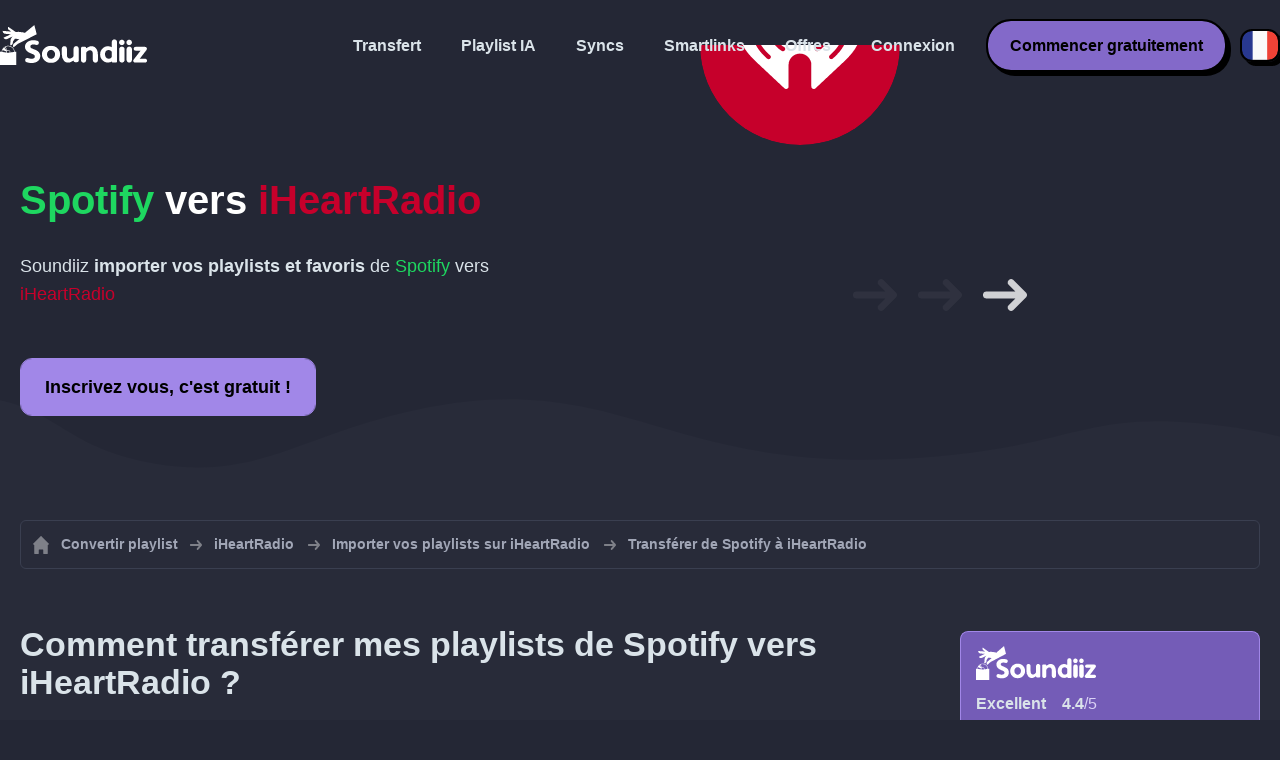

--- FILE ---
content_type: text/html; charset=UTF-8
request_url: https://soundiiz.com/fr/tutorial/spotify-to-iheartradio
body_size: 5517
content:
                    <!DOCTYPE html>
<html class="theme-dark " lang="fr"  itemscope itemtype="https://schema.org/FAQPage">
<head>
    <meta charset="UTF-8" />
    <title>Spotify vers iHeartRadio - Transférer vos playlists et favoris avec Soundiiz</title>
    <link rel="canonical" href="https://soundiiz.com/fr/tutorial/spotify-to-iheartradio"/>

    <!-- HREFLANG -->
                                        <link rel="alternate" hreflang="x-default" href="https://soundiiz.com/tutorial/spotify-to-iheartradio" />
                        <link rel="alternate" hreflang="en" href="https://soundiiz.com/tutorial/spotify-to-iheartradio" />
                                            <link rel="alternate" hreflang="es" href="https://soundiiz.com/es/tutorial/spotify-to-iheartradio" />
                                            <link rel="alternate" hreflang="fr" href="https://soundiiz.com/fr/tutorial/spotify-to-iheartradio" />
                                            <link rel="alternate" hreflang="ru" href="https://soundiiz.com/ru/tutorial/spotify-to-iheartradio" />
                                            <link rel="alternate" hreflang="pt" href="https://soundiiz.com/pt/tutorial/spotify-to-iheartradio" />
                                            <link rel="alternate" hreflang="de" href="https://soundiiz.com/de/tutorial/spotify-to-iheartradio" />
                                            <link rel="alternate" hreflang="it" href="https://soundiiz.com/it/tutorial/spotify-to-iheartradio" />
                                            <link rel="alternate" hreflang="da" href="https://soundiiz.com/da/tutorial/spotify-to-iheartradio" />
                                            <link rel="alternate" hreflang="nl" href="https://soundiiz.com/nl/tutorial/spotify-to-iheartradio" />
                                            <link rel="alternate" hreflang="no" href="https://soundiiz.com/no/tutorial/spotify-to-iheartradio" />
                                            <link rel="alternate" hreflang="pl" href="https://soundiiz.com/pl/tutorial/spotify-to-iheartradio" />
                                            <link rel="alternate" hreflang="sv" href="https://soundiiz.com/sv/tutorial/spotify-to-iheartradio" />
                                            <link rel="alternate" hreflang="zh" href="https://soundiiz.com/zh/tutorial/spotify-to-iheartradio" />
                                            <link rel="alternate" hreflang="ja" href="https://soundiiz.com/ja/tutorial/spotify-to-iheartradio" />
                                            <link rel="alternate" hreflang="ar" href="https://soundiiz.com/ar/tutorial/spotify-to-iheartradio" />
                                            <link rel="alternate" hreflang="tr" href="https://soundiiz.com/tr/tutorial/spotify-to-iheartradio" />
                                            <link rel="alternate" hreflang="hi" href="https://soundiiz.com/hi/tutorial/spotify-to-iheartradio" />
            
    <meta name="description" itemprop="description" content="Importer vos playlists, albums, artistes et musiques favorites Spotify vers iHeartRadio en une fois. Transférer sa collection musicale Spotify d&#039;une plateforme de streaming à une autre en quelques étapes." />
            <link rel="image_src" type="image/png" href="https://soundiiz.com/build/static/il-social.png" />
        <meta name="author" content="Soundiiz" />
    <meta name="keywords" content="soundiiz, convert, convert playlists, transfer, syncing, smart links, free, apple music, streaming services, youtube music, deezer, soundcloud, tidal, qobuz, amazon, song, lastfm, youtube" />
    <meta name="robots" content="all" />
    <meta name="viewport" content="width=device-width, initial-scale=1" />
    <meta name="theme-color" content="#242735">

    <!-- Open graph -->
    <meta property="og:site_name" content="Soundiiz" />
    <meta property="og:title" content="Spotify vers iHeartRadio - Transférer vos playlists et favoris avec Soundiiz" />
    <meta property="og:description" content="Importer vos playlists, albums, artistes et musiques favorites Spotify vers iHeartRadio en une fois. Transférer sa collection musicale Spotify d&#039;une plateforme de streaming à une autre en quelques étapes." />
    <meta property="og:type" content="website" />
            <meta property="og:image" content="https://soundiiz.com/build/static/il-social.png" />
        <meta property="og:url" content="https://soundiiz.com" />
    <meta property="fb:app_id" content="235280966601747" />


    <!-- Twitter graph -->
    <meta name="twitter:title" content="Spotify vers iHeartRadio - Transférer vos playlists et favoris avec Soundiiz" />
    <meta name="twitter:description" content="Importer vos playlists, albums, artistes et musiques favorites Spotify vers iHeartRadio en une fois. Transférer sa collection musicale Spotify d&#039;une plateforme de streaming à une autre en quelques étapes." />
            <meta name="twitter:image" content="https://soundiiz.com/build/static/il-social-twitter.png" />
        <meta name="twitter:card" content="summary" />
    <meta name="twitter:site" content="@soundiizexp" />

    
    <link rel="shortcut icon" href="/favicon/favicon.ico" />
    <link rel="icon" sizes="32x32" href="/favicon/32x32.png" />
    <link rel="icon" sizes="16x16" href="/favicon/16x16.png" />
    <link rel="apple-touch-icon" sizes="180x180" href="/favicon/180x180.png" />

    <!-- Style -->
    <link crossorigin rel="stylesheet" href="/build/assets/CUbKNx9A.css"><link crossorigin rel="modulepreload" href="/build/assets/Bxu3rcyx.js"><link crossorigin rel="modulepreload" href="/build/assets/CUKHiOHN.js">
    <link crossorigin rel="modulepreload" href="/build/assets/CtF8r2sC.js"><link crossorigin rel="modulepreload" href="/build/assets/vSMCirmz.js"><link crossorigin rel="modulepreload" href="/build/assets/B77NI-r2.js">
        <link crossorigin rel="stylesheet" href="/build/assets/BgWQlN1W.css">
    <!-- End Style -->

    <script type="application/ld+json">
		{
			"@context": "https://schema.org",
			"@graph":[
			{
                "@type":"WebSite",
                "url": "https://soundiiz.com",
                "name": "Soundiiz",
                "description": "Importer vos playlists, albums, artistes et musiques favorites Spotify vers iHeartRadio en une fois. Transférer sa collection musicale Spotify d&#039;une plateforme de streaming à une autre en quelques étapes.",
                "alternateName": "Soundiiz: Transférez vos playlists et favoris",
                "sameAs":[
                    "https://www.linkedin.com/company/9388497/",
                    "https://www.instagram.com/soundiizofficial",
                    "https://en.wikipedia.org/wiki/Soundiiz",
                    "https://www.facebook.com/Soundiiz",
                    "https://x.com/Soundiiz"
                ]
            },
            {
                "@type":"Organization",
                "url": "https://soundiiz.com",
                "name": "Soundiiz",
                "legalName": "BRICKOFT SAS",
                "sameAs":[
                    "https://www.linkedin.com/company/9388497/",
                    "https://www.instagram.com/soundiizofficial",
                    "https://en.wikipedia.org/wiki/Soundiiz",
                    "https://www.facebook.com/Soundiiz",
                    "https://x.com/Soundiiz"
                ],
                "logo": "/favicon/180x180.png",
                "email": "contact@soundiiz.com"
            },
            {
                "@type":[
                    "WebApplication",
                    "SoftwareApplication"
                 ],
                "operatingSystem":"all",
                "name":"Soundiiz",
                "image":"/favicon/180x180.png",
                "url":"https://soundiiz.com",
                "applicationCategory":"UtilitiesApplication",
                "aggregateRating": {
                    "@type": "AggregateRating",
                    "ratingValue": "4.4",
                    "ratingCount": "859",
                    "reviewCount": "859",
                    "bestRating": "5",
                    "worstRating": "1"
                },
                "offers": {
                    "@type":"Offer",
                    "price":"0",
                    "priceCurrency":"EUR"
                }
            }]
		}
    </script>
    <!-- Trad cookie -->
    <script>
      var cookieTrans = {
        message: 'Nous utilisons des cookies pour améliorer votre expérience sur notre site internet et pour nous aider à comprendre comment les visiteurs l&#039;utilisent. En parcourant ce site, vous acceptez cette utilisation.',
        gotIt: 'OK',
        moreInfo: 'En savoir plus'
      }
    </script>
    </head>
<body lang="fr" >
<div class="sdz-root sdz-static code-200 tutorials spotify-to-iheartradio">
    <header id="header">
        <div class="navbar" role="navigation" dir="ltr">
            <div class="navbar-inner">
                <div class="soundiiz-logo">
                    <a href="/fr/" data-native="_blank" aria-label="Playlist Transfer" title="Soundiiz">
                        <img src="/build/static/logo-soundiiz.svg" alt="Playlist Transfer" height="36" />
                    </a>
                </div>
                <div class="clear"></div>
                <ul id="navigation" class="navigation">
                    <li class="navigation-item navigation-control" id="navControl"></li>
                    <li class="navigation-item"><a data-native="_blank" href="/fr/transfer-playlist-and-favorites" title="Transfert">Transfert</a></li>
                    <li class="navigation-item"><a data-native="_blank" href="/fr/ai-playlist-generator" title="Playlist IA">Playlist IA</a></li>
                    <li class="navigation-item"><a data-native="_blank" href="/fr/auto-sync-playlist" title="Synchronisez vos playlists automatiquement">Syncs</a></li>
                    <li class="navigation-item"><a data-native="_blank" href="/fr/smartlink-for-playlist-curator" title="Smartlinks">Smartlinks</a></li>
                    <li class="navigation-item"><a data-native="_blank" href="/fr/pricing" title="Offres">Offres</a></li>
                    <li class="navigation-item"><a itemprop="url" href="/fr/login" title="Connexion">Connexion</a></li>
                    <li class="navigation-item item-app btn"><a href="/fr/register" title="Commencer gratuitement">Commencer gratuitement</a></li>
                    <li id="localePicker" class="locale-picker">
    <div id="currentLocale" class="current-locale locale-fr">
        <span class="flag flag-fr"></span>
    </div>
    <ul id="localeList" class="locale-list close">
                                    <li class="locale locale-en ">
                    <a title="English (US)" href="https://soundiiz.com/tutorial/spotify-to-iheartradio">
                        <span class="flag flag-en"></span>English (US)
                    </a>
                </li>
                                                <li class="locale locale-es ">
                    <a title="Español" href="https://soundiiz.com/es/tutorial/spotify-to-iheartradio">
                        <span class="flag flag-es"></span>Español
                    </a>
                </li>
                                                <li class="locale locale-fr locale-selected">
                    <a title="Français" href="https://soundiiz.com/fr/tutorial/spotify-to-iheartradio">
                        <span class="flag flag-fr"></span>Français
                    </a>
                </li>
                                                <li class="locale locale-ru ">
                    <a title="Русский" href="https://soundiiz.com/ru/tutorial/spotify-to-iheartradio">
                        <span class="flag flag-ru"></span>Русский
                    </a>
                </li>
                                                <li class="locale locale-pt ">
                    <a title="Português (Brasil)" href="https://soundiiz.com/pt/tutorial/spotify-to-iheartradio">
                        <span class="flag flag-pt"></span>Português (Brasil)
                    </a>
                </li>
                                                <li class="locale locale-de ">
                    <a title="Deutsch" href="https://soundiiz.com/de/tutorial/spotify-to-iheartradio">
                        <span class="flag flag-de"></span>Deutsch
                    </a>
                </li>
                                                <li class="locale locale-it ">
                    <a title="Italiano" href="https://soundiiz.com/it/tutorial/spotify-to-iheartradio">
                        <span class="flag flag-it"></span>Italiano
                    </a>
                </li>
                                                <li class="locale locale-da ">
                    <a title="Dansk" href="https://soundiiz.com/da/tutorial/spotify-to-iheartradio">
                        <span class="flag flag-da"></span>Dansk
                    </a>
                </li>
                                                <li class="locale locale-nl ">
                    <a title="Nederlands" href="https://soundiiz.com/nl/tutorial/spotify-to-iheartradio">
                        <span class="flag flag-nl"></span>Nederlands
                    </a>
                </li>
                                                <li class="locale locale-no ">
                    <a title="Norsk" href="https://soundiiz.com/no/tutorial/spotify-to-iheartradio">
                        <span class="flag flag-no"></span>Norsk
                    </a>
                </li>
                                                <li class="locale locale-pl ">
                    <a title="Polski" href="https://soundiiz.com/pl/tutorial/spotify-to-iheartradio">
                        <span class="flag flag-pl"></span>Polski
                    </a>
                </li>
                                                <li class="locale locale-sv ">
                    <a title="Svenska" href="https://soundiiz.com/sv/tutorial/spotify-to-iheartradio">
                        <span class="flag flag-sv"></span>Svenska
                    </a>
                </li>
                                                <li class="locale locale-zh ">
                    <a title="中文" href="https://soundiiz.com/zh/tutorial/spotify-to-iheartradio">
                        <span class="flag flag-zh"></span>中文
                    </a>
                </li>
                                                <li class="locale locale-ja ">
                    <a title="日本語" href="https://soundiiz.com/ja/tutorial/spotify-to-iheartradio">
                        <span class="flag flag-ja"></span>日本語
                    </a>
                </li>
                                                <li class="locale locale-ar ">
                    <a title="العربية" href="https://soundiiz.com/ar/tutorial/spotify-to-iheartradio">
                        <span class="flag flag-ar"></span>العربية
                    </a>
                </li>
                                                <li class="locale locale-tr ">
                    <a title="Türkçe" href="https://soundiiz.com/tr/tutorial/spotify-to-iheartradio">
                        <span class="flag flag-tr"></span>Türkçe
                    </a>
                </li>
                                                <li class="locale locale-hi ">
                    <a title="हिन्दी" href="https://soundiiz.com/hi/tutorial/spotify-to-iheartradio">
                        <span class="flag flag-hi"></span>हिन्दी
                    </a>
                </li>
                        </ul>
</li>                </ul>
            </div>
        </div>
    </header>

        <div class="overhead overhead-tutorial overhead-tutorial-convertTo">
        <div class="overhead-wrapper">
            <div class="overhead-inner">
                <h1 class="overhead-title"><strong><span class="text-spotify">Spotify</span> vers <span class="text-iheartradio">iHeartRadio</span></strong></h1>
                <p class="overhead-desc">Soundiiz <strong>importer vos playlists et favoris</strong> de <span class="text-spotify">Spotify</span> vers <span class="text-iheartradio">iHeartRadio</span></p>
                <div class="overhead-actions">
                    <a class="btn btn-large btn-primary btn-webapp" rel="nofollow" href="/fr/webapp/tools/jobConvertGlobal?source=spotify&amp;destination=iheartradio" title="Inscrivez vous, c&#039;est gratuit !"> Inscrivez vous, c&#039;est gratuit !</a>
                </div>
            </div>
            <div class="overhead-canvas from-spotify-to-iheartradio">
                <div class="canvas">
                    <div class="foreground">
                        <div class="canvas-platform platform-source platform-spotify"></div>
                        <div class="canvas-platform platform-destination platform-iheartradio"></div>
                    </div>
                    <div class="middleground">
                        <div class="canvas-arrow"></div>
                        <div class="canvas-arrow"></div>
                        <div class="canvas-arrow"></div>
                    </div>
                </div>
            </div>
        </div>
        <div class="wave-separator"></div>
    </div>
    <section class="section section-auto section-breadcrumbs">
        <div class="container container-flex container-breadcrumbs container-new container-padding">
            <nav>
                <ol class="breadcrumbs" itemscope itemtype="https://schema.org/BreadcrumbList">
                                            <li itemprop="itemListElement" itemscope
                            itemtype="https://schema.org/ListItem">
                            <a itemprop="item" href="/fr/" title="Convertir playlist">
                                <span itemprop="name">Convertir playlist</span></a>
                            <meta itemprop="position" content="1" />
                        </li>
                                                                                                                                <li itemprop="itemListElement" itemscope
                            itemtype="https://schema.org/ListItem">
                            <a itemprop="item" href="/fr/iheartradio" title="iHeartRadio">
                                <span itemprop="name">iHeartRadio</span></a>
                            <meta itemprop="position" content="2" />
                        </li>
                                                    <li itemprop="itemListElement" itemscope
                                itemtype="https://schema.org/ListItem">
                                <a itemprop="item" href="/fr/iheartradio/import-playlist" title="Importer vos playlists sur iHeartRadio">
                                    <span itemprop="name">Importer vos playlists sur iHeartRadio</span></a>
                                <meta itemprop="position" content="3" />
                            </li>
                                                <li>Transférer de Spotify à iHeartRadio</li>
                                    </ol>
            </nav>
        </div>
    </section>
    <section class="section section-tutorials">
        <div class="container container-flex container-full container-row container-tutorials container-new container-padding">
            <div class="all-tutorials">
                <div class="recap-box">
    <div class="recap-box-wrapper">
        <div class="recap-box-header">
            <div class="recap-box-logo"></div>
            <div class="trustpilot">
    <span class="trustpilot-score">Excellent</span>
    <span class="trustpilot-score-number"><strong>4.4</strong>/5</span>
    </div>        </div>
        <div class="recap-box-content">
            <div class="recap-box-title">La meilleure solution pour gérer votre collection musicale en ligne!</div>
            <ul class="recap-box-features">
                <li>41 services de musique supportés</li>
                <li>Transférez vos playlists et favoris</li>
                <li>Aucune application à installer</li>
            </ul>
        </div>
    </div>
    <div class="recap-box-footer">
        <a class="btn btn-large recap-box-action" href="/fr/webapp/playlists" title="Commencer gratuitement">Commencer gratuitement</a>
    </div>
</div>                <article class="tutorial have-end-buttons" itemscope itemprop="mainEntity" itemtype="https://schema.org/Question" id="howToPlaylists">
    <h2 itemprop="name">Comment transférer mes playlists de Spotify vers iHeartRadio ?</h2>
    <div itemscope itemprop="acceptedAnswer" itemtype="https://schema.org/Answer">
            <p class="group-subtitle">Ce rapide tutoriel vous permettra de transférer une ou plusieurs playlists de Spotify à iHeartRadio</p>
        <div class="sticks">
            <a href="/fr/pricing" class="stick stick-free">Free (une par une)</a>
            <a href="/fr/pricing" class="stick stick-premium">Premium (plusieurs à la fois)</a>
            <span class="stick stick-category stick-playlists ">Playlists</span>
            <span class="stick stick-tool stick-convert ">Transfert</span>
        </div>
        <div itemprop="text">
            <ol class="process process-primary break-row">
                <li>Ouvrez Soundiiz et sélectionnez l'outil de transfert</li>
                <li>Connectez vos comptes Spotify et iHeartRadio</li>
                <li>Sélectionnez les playlists que vous souhaitez copier vers iHeartRadio</li>
                <li>Confirmez votre sélection et démarrez le transfert !</li>
            </ol>
        </div>
        <div class="tutorial-actions">
            <a rel="nofollow" href="/fr/webapp/tools/jobConvertGlobal?source=spotify&amp;destination=iheartradio&amp;type=playlist" class="btn tutorial-action btn-large">Passer de Spotify à iHeartRadio !</a>
        </div>
        </div>
</article>                <article class="tutorial have-end-buttons" itemscope itemprop="mainEntity" itemtype="https://schema.org/Question" id="howToAlbums">
    <h2 itemprop="name">Comment transférer mes albums favoris de Spotify vers iHeartRadio ?</h2>
    <div itemscope itemprop="acceptedAnswer" itemtype="https://schema.org/Answer">
            <div class="notification-message error-message">
            <div class="message-content">
                <div class="message-libelle" itemprop="text">Nous ne pouvons migrer ce type de donnée vers iHeartRadio. Cette plateforme n&#039;étant pas compatible avec ou alors nous n&#039;avons pas accès à cette donnée sur la plateforme source. <a href="https://support.soundiiz.com/hc/en-us/articles/8493033465746" target="_blank" class="btn btn-small">En savoir plus</a></div>
            </div>
        </div>
        </div>
</article>                <article class="tutorial have-end-buttons" itemscope itemprop="mainEntity" itemtype="https://schema.org/Question" id="howToArtists">
    <h2 itemprop="name">Comment transférer mes artistes favoris de Spotify vers iHeartRadio ?</h2>
    <div itemscope itemprop="acceptedAnswer" itemtype="https://schema.org/Answer">
            <div class="notification-message error-message">
            <div class="message-content">
                <div class="message-libelle" itemprop="text">Nous ne pouvons migrer ce type de donnée vers iHeartRadio. Cette plateforme n&#039;étant pas compatible avec ou alors nous n&#039;avons pas accès à cette donnée sur la plateforme source. <a href="https://support.soundiiz.com/hc/en-us/articles/8493033465746" target="_blank" class="btn btn-small">En savoir plus</a></div>
            </div>
        </div>
        </div>
</article>                <article class="tutorial have-end-buttons" itemscope itemprop="mainEntity" itemtype="https://schema.org/Question" id="howToTracks">
    <h2 itemprop="name">Comment transférer mes titres favoris de Spotify vers iHeartRadio ?</h2>
    <div itemscope itemprop="acceptedAnswer" itemtype="https://schema.org/Answer">
            <p class="group-subtitle">Vous avez des titres favoris sur Spotify et vous souhaitez les transférer sur iHeartRadio ? Suivez les étapes ci-dessous</p>
        <div class="sticks">
            <a href="/fr/pricing" class="stick stick-free">Free (une par une)</a>
            <a href="/fr/pricing" class="stick stick-premium">Premium</a>
            <span class="stick stick-category stick-tracks ">Titres</span>
            <span class="stick stick-tool stick-convert ">Transfert</span>
        </div>
        <div itemprop="text">
            <ol class="process process-primary break-row">
                <li>Ouvrez Soundiiz et sélectionnez l'outil de transfert</li>
                <li>Connectez vos comptes Spotify et iHeartRadio</li>
                <li>Sélectionnez les titres que vous souhaitez ajouter sur iHeartRadio</li>
                <li>Confirmez votre sélection et démarrez le transfert !</li>
            </ol>
        </div>
        <div class="tutorial-actions">
            <a rel="nofollow" href="/fr/webapp/tools/jobConvertGlobal?source=spotify&amp;destination=iheartradio&amp;type=track" class="btn tutorial-action btn-large">Passer de Spotify à iHeartRadio !</a>
        </div>
        </div>
</article>                

<article class="tutorial" itemscope itemprop="mainEntity" itemtype="https://schema.org/Question">
    <h2 itemprop="name">C&#039;est quoi Spotify ?</h2>
    <div itemscope itemprop="acceptedAnswer" itemtype="https://schema.org/Answer">
        <div itemprop="text">
            <p>Avec un accès à des millions de chansons en audio de haute qualité via votre ordinateur, sur votre appareil mobile et au-delà, Spotify simplifie plus que jamais la lecture et le partage de musique en toute légalité. Tout ce que vous avez à faire est de créer un compte Spotify et de télécharger le lecteur de musique en streaming gratuitement.</p>
        </div>
    </div>
</article>

<article class="tutorial" itemscope itemprop="mainEntity" itemtype="https://schema.org/Question">
    <h2 itemprop="name">C&#039;est quoi iHeartRadio ?</h2>
    <div itemscope itemprop="acceptedAnswer" itemtype="https://schema.org/Answer">
        <div itemprop="text">
            <p>iHeartRadio est une plateforme d'écoute de radio en ligne gratuite. Il est aussi possible d'y souscrire à une offre de musique à la demande payante.</p>
        </div>
    </div>
</article>

<article class="tutorial" itemscope itemprop="mainEntity" itemtype="https://schema.org/Question">
    <h2 itemprop="name">C&#039;est quoi Soundiiz ?</h2>
    <div itemscope itemprop="acceptedAnswer" itemtype="https://schema.org/Answer">
        <div itemprop="text">
            <p>Soundiiz est l'outil en ligne le plus complet pour gérer sa bibliothéque musicale entre plateformes de streaming. Il est possible d'importer et d'exporter facilement ses playlists mais aussi ses favoris albums, titres et artistes.</p>
        </div>
    </div>
</article>
            </div>
            <div class="sidebar-tutorials">
                <div class="recap-box">
    <div class="recap-box-wrapper">
        <div class="recap-box-header">
            <div class="recap-box-logo"></div>
            <div class="trustpilot">
    <span class="trustpilot-score">Excellent</span>
    <span class="trustpilot-score-number"><strong>4.4</strong>/5</span>
    </div>        </div>
        <div class="recap-box-content">
            <div class="recap-box-title">La meilleure solution pour gérer votre collection musicale en ligne!</div>
            <ul class="recap-box-features">
                <li>41 services de musique supportés</li>
                <li>Transférez vos playlists et favoris</li>
                <li>Aucune application à installer</li>
            </ul>
        </div>
    </div>
    <div class="recap-box-footer">
        <a class="btn btn-large recap-box-action" href="/fr/webapp/playlists" title="Commencer gratuitement">Commencer gratuitement</a>
    </div>
</div>                <div class="other-tutorials">
                    <h4>Autres tutoriels</h4>
                                            <a href="/fr/tutorial/spotify-to-apple-music" class="tutorial-link" title="Comment migrer de Spotify vers Apple Music ?">Comment migrer de Spotify vers Apple Music ?</a>
                    
                                            <a href="/fr/tutorial/apple-music-to-spotify" class="tutorial-link" title="Comment migrer de Apple Music vers Spotify ?">Comment migrer de Apple Music vers Spotify ?</a>
                    
                                            <a href="/fr/tutorial/spotify-to-tidal"  class="tutorial-link" title="Comment migrer de Spotify vers TIDAL ?">Comment migrer de Spotify vers TIDAL ?</a>
                    
                                            <a href="/fr/tutorial/deezer-to-spotify" class="tutorial-link" title="Comment migrer de Deezer vers Spotify ?">Comment migrer de Deezer vers Spotify ?</a>
                    
                                            <a href="/fr/tutorial/spotify-to-amazon-music"  class="tutorial-link" title="Comment migrer de Spotify vers Amazon Music ?">Comment migrer de Spotify vers Amazon Music ?</a>
                    
                                            <a href="/fr/tutorial/apple-music-to-youtube-music" class="tutorial-link" title="Comment migrer de Apple Music vers YouTube Music ?">Comment migrer de Apple Music vers YouTube Music ?</a>
                                        <a href="/fr/tutorial" class="btn btn-basic btn-block btn-small">Autres tutoriels</a>
                </div>
            </div>
        </div>
    </section>
    <section class="section section-hub-redirects">
    <div class="container container-flex container-row container-hub-redirects container-new container-padding">
        <div class="hub-redirects">
                        <a href="/fr/spotify" title="Autres tutoriels Spotify" class="hub-redirect hub-redirect-source hub-redirect-spotify">
                <div class="hub-redirect-pretitle">Autres tutoriels</div>
                <div class="hub-redirect-title"><strong class="text-spotify">Spotify</strong></div>
            </a>
                                    <a href="/fr/iheartradio" title="Autres tutoriels iHeartRadio" class="hub-redirect hub-redirect-destination hub-redirect-iheartradio">
                <div class="hub-redirect-pretitle">Autres tutoriels</div>
                <div class="hub-redirect-title"><strong class="text-iheartradio">iHeartRadio</strong></div>
            </a>
                    </div>
    </div>
</section>
    <footer>
        <div class="container container-new container-footer container-padding">
            <nav class="footer-nav">
                <a href="/fr/" title="Soundiiz: convert playlists" class="footer-logo"></a>
                <ul class="footer-inner">
                    <li class="footer-link"><a href="/blog/" data-native="_blank" title="Blog"> Blog</a></li>
                    <li class="footer-link"><a href="/fr/tutorial" data-native="_blank" title="Guides"> Guides</a></li>
                    <li class="footer-link"><a href="https://support.soundiiz.com/hc/en-us" target="_blank" rel="noopener" title="Centre d&#039;assistance">Centre d&#039;assistance</a></li>
                    <li class="footer-link"><a href="/fr/partners" data-native="_blank" title="Nos Partenaires"> Nos Partenaires</a></li>
                    <li class="footer-link"><a href="/fr/about" data-native="_blank" title="À propos de nous">À propos de nous</a></li>
                    <li class="footer-link"><a href="/fr/brand" data-native="_blank" title="Kit Presse"> Kit Presse</a></li>
                    <li class="footer-link"><a href="https://support.soundiiz.com/hc/en-us/requests/new" data-native="_blank" title="Nous contacter"> Nous contacter</a></li>
                    <li class="footer-link"><a href="/fr/api" data-native="_blank" title="Développeurs (API)"> Développeurs (API)</a></li>
                    <li class="footer-link"><a href="https://play.google.com/store/apps/details?id=fr.brickoft.soundiiz&referrer=utm_source%3Dsoundiiz%26utm_medium%3Dfooter" target="_blank" rel="noopener" title="Android app">Android App</a></li>
                </ul>
            </nav>
        </div>
        <div class="footer-cr">
            <div class="container container-new container-footer container-padding">
                <div class="footer-cr-inner">
                    <div class="cr-items">
                        <div class="cr-item">© 2026 Brickoft</div>
                        <a href="/fr/terms" data-native="_blank" title="Conditions et Confidentialité" class="cr-item cr-link">Conditions et Confidentialité</a>
                        <a href="https://status.soundiiz.com/" target="_blank" rel="noopener" data-native="_blank" title="État des services" class="cr-item cr-link"> État des services</a>
                    </div>
                    <div class="cr-follow-links">
                        <a href="https://www.facebook.com/Soundiiz" title="Facebook" rel="noreferrer" target="_blank" class="cr-follow-link link-facebook"></a>
                        <a href="https://www.instagram.com/soundiizofficial/" title="Instagram" rel="noreferrer" target="_blank" class="cr-follow-link link-instagram"></a>
                        <a href="https://x.com/soundiiz" title="X" rel="noreferrer" target="_blank" class="cr-follow-link link-twitter"></a>
                        <a href="https://www.youtube.com/channel/UCV1Vcu3E9IJKkn-Ss8yt4xg" title="YouTube" rel="noreferrer" target="_blank" class="cr-follow-link link-youtube"></a>
                        <a href="https://www.linkedin.com/company/soundiiz" data-native="_blank" title="Linkedin" rel="noreferrer"  class="cr-follow-link link-linkedin"></a>
                        <a href="https://www.reddit.com/r/Soundiiz/" data-native="_blank" title="Reddit" rel="noreferrer"  class="cr-follow-link link-reddit"></a>
                    </div>
                </div>
            </div>
        </div>
    </footer>
    <div id="cookieconsent"></div>
</div>

<!---------------- Critical JS ------------------------------------------------->
<script crossorigin type="module" src="/build/assets/BIhC5Pjf.js"></script>
<script crossorigin type="module" src="/build/assets/4NcOojE1.js"></script>
    <script crossorigin type="module" src="/build/assets/zS0iew9i.js"></script>

<!---------------- Deferred styles - chargé après window.load --------------->
<noscript id="deferred-styles">
    <link crossorigin rel="stylesheet" href="/build/assets/BYNF-6Ez.css"><link crossorigin rel="modulepreload" href="/build/assets/CseWY3Yq.js"><link crossorigin rel="modulepreload" href="/build/assets/fxVq_iT9.js"><link crossorigin rel="modulepreload" href="/build/assets/QeSaAyPJ.js">
        <link crossorigin rel="stylesheet" href="/build/assets/DfxL4RvC.css">
</noscript>

<!---------------- Deferred JS - chargé après window.load ------------------->
<noscript class="deferred-script">
    <script crossorigin type="module" src="/build/assets/BLt6Maye.js"></script>
        <script crossorigin type="module" src="/build/assets/CejO_kGf.js"></script>
</noscript>

<!---------------- Scrolled styles - chargé au scroll ------------------------>
<noscript id="scrolled-styles">
    <link crossorigin rel="modulepreload" href="/build/assets/LlWh63Tn.js">
        </noscript>

<!---------------- Scrolled JS - chargé au scroll ---------------------------->
<noscript class="scrolled-script">
    <script crossorigin type="module" src="/build/assets/CXk_e547.js"></script>
        <script crossorigin type="module" src="/build/assets/DXmgNKQA.js"></script>
</noscript>
</body>
</html>


--- FILE ---
content_type: image/svg+xml
request_url: https://soundiiz.com/build/images/CpBgUYr_.svg
body_size: 513
content:
<!-- Generator: Adobe Illustrator 19.2.1, SVG Export Plug-In  -->
<svg version="1.1"
     xmlns="http://www.w3.org/2000/svg"
     x="0px" y="0px" width="345px" height="255px" viewBox="0 0 345 255" style="enable-background:new 0 0 345 255;"
     xml:space="preserve">
<style type="text/css">
	.st0{fill:#FFFFFF;}
</style>
<defs>
</defs>
<g>
	<g>
		<path class="st0" d="M251,0c-32.6,0-61.7,17.3-78.5,42.5C155.6,17.3,126.5,0,94,0C42,0,0,42.1,0,94c0,32.9,20.9,56.7,42.6,78.6
			l85.2,80.5c4.5,4.2,11.8,1.1,11.8-5.1v-62.7c0-18.2,14.7-32.9,32.8-32.9c18.1,0,32.8,14.7,32.8,32.9V248c0,6.1,7.3,9.3,11.8,5.1
			l85.2-80.5c21.8-22,42.6-45.7,42.6-78.6C345,42.1,302.9,0,251,0z M87.2,166.4c-1.3,1.5-3.1,2.2-4.9,2.2c-1.5,0-3.1-0.5-4.3-1.6
			c-28.1-24.9-42.3-50.8-42.3-77.1v-0.3c0-22.6,13.8-48.3,32.1-59.8c3-1.9,7.1-1,9,2.1c1.9,3,1,7.1-2.1,9c-14.6,9.1-26,30.6-26,48.8
			v0.3c0,22.4,12.8,45.1,37.9,67.4C89.3,159.6,89.6,163.7,87.2,166.4z M129.1,142.2c-1.2,2.1-3.4,3.3-5.7,3.3
			c-1.1,0-2.2-0.3-3.2-0.8c-19-10.7-31.8-31.6-31.9-52.1v-0.2c0.1-19.5,10.8-37.3,28.2-46.4c3.2-1.7,7.1-0.4,8.8,2.7
			c1.7,3.2,0.5,7.1-2.7,8.8c-13,6.9-21.2,20.3-21.2,35c0,16,10.2,32.4,25.2,40.9C129.7,135.1,130.8,139.1,129.1,142.2z M172.5,125.6
			c-15.6,0-28.2-12.7-28.2-28.3c0-15.6,12.6-28.2,28.2-28.3c15.6,0,28.2,12.7,28.2,28.3C200.7,113,188.1,125.6,172.5,125.6z
			 M224.8,144.7c-1,0.6-2.1,0.8-3.2,0.8c-2.3,0-4.5-1.2-5.7-3.3c-1.8-3.1-0.6-7.1,2.5-8.9c15.1-8.4,25.2-24.8,25.2-40.9
			c0-14.7-8.1-28.1-21.2-35c-3.2-1.7-4.4-5.6-2.7-8.8c1.7-3.2,5.6-4.4,8.8-2.7c17.3,9.1,28.1,26.9,28.2,46.4v0.2
			C256.6,113.2,243.8,134.1,224.8,144.7z M309.2,89.8c0,26.3-14.2,52.3-42.3,77.1c-1.2,1.1-2.8,1.6-4.3,1.6c-1.8,0-3.6-0.7-4.9-2.2
			c-2.4-2.7-2.1-6.8,0.6-9.2c25.1-22.3,37.9-45,37.9-67.4v-0.3c0-18.2-11.4-39.7-26-48.8c-3-1.9-4-5.9-2.1-9c1.9-3,5.9-4,9-2.1
			c18.3,11.5,32.1,37.2,32.1,59.8V89.8z"/>
	</g>
</g>
</svg>
